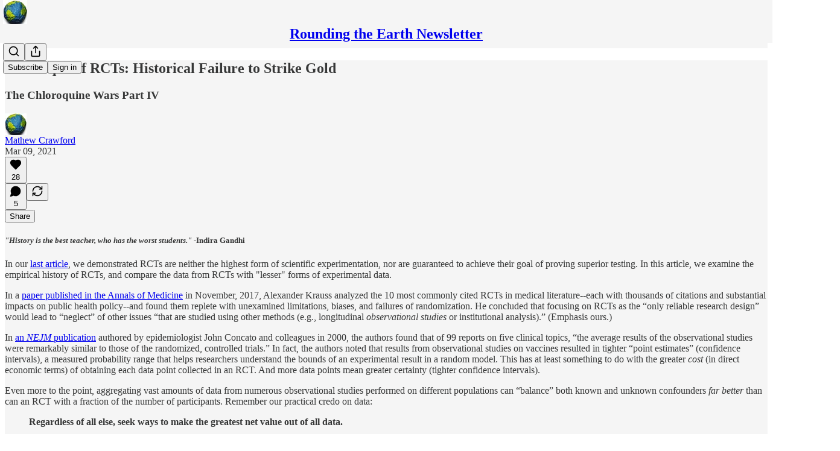

--- FILE ---
content_type: application/javascript; charset=UTF-8
request_url: https://roundingtheearth.substack.com/cdn-cgi/challenge-platform/h/b/scripts/jsd/d251aa49a8a3/main.js?
body_size: 8456
content:
window._cf_chl_opt={AKGCx8:'b'};~function(U6,Eb,ET,EN,ES,EO,Ek,El,U0,U1){U6=z,function(K,E,UQ,U5,U,f){for(UQ={K:245,E:233,U:388,f:380,e:347,c:302,G:407,s:303,i:250},U5=z,U=K();!![];)try{if(f=parseInt(U5(UQ.K))/1+parseInt(U5(UQ.E))/2+parseInt(U5(UQ.U))/3+-parseInt(U5(UQ.f))/4+-parseInt(U5(UQ.e))/5+-parseInt(U5(UQ.c))/6*(-parseInt(U5(UQ.G))/7)+-parseInt(U5(UQ.s))/8*(parseInt(U5(UQ.i))/9),E===f)break;else U.push(U.shift())}catch(e){U.push(U.shift())}}(P,155190),Eb=this||self,ET=Eb[U6(377)],EN=null,ES=Eo(),EO=function(fo,fn,fj,fq,fD,Ui,E,U,f,e){return fo={K:410,E:427,U:331,f:379},fn={K:346,E:299,U:350,f:304,e:332,c:342,G:317,s:291,i:299,a:414,R:440,I:299,d:260,v:383,C:283,J:365,F:350,L:252,Y:400,V:413,W:299,y:443,x:366,X:308,g:440,Z:333,Q:308,b:299},fj={K:430},fq={K:430,E:308,U:466,f:261,e:439,c:466,G:261,s:336,i:389,a:445,R:299,I:466,d:439,v:346,C:266,J:332,F:440,L:266,Y:461,V:424,W:371,y:271,x:361,X:440,g:304,Z:241,Q:246,b:299,T:416,N:418,B:291,m:249,A:261,D:439,H:332,j:350,n:440,o:266,S:371,h:445,O:403,k:312,l:280,M:335,P0:436,P1:435,P2:240,P3:357,P4:279,P5:432,P6:281,P7:352,P8:373,P9:375,PP:357,Pz:282,PK:246,Pr:304,PE:266,PU:461,Pf:246,Pe:342,Pc:468,PG:332,Ps:411,Pi:354,Pa:440,PR:247,PI:361,Pd:440,Pw:413},fD={K:350},Ui=U6,E={'wjaCS':function(c,G){return G==c},'yrsnD':Ui(fo.K),'PLiRQ':function(c,G,s,i,a){return c(G,s,i,a)},'cjEfW':Ui(fo.E),'PzKpj':function(c,G){return G==c},'rkSzS':function(c,G){return c>G},'cWPrD':function(c,G){return c<G},'ItSWv':function(c,G){return c>G},'PDKsW':function(c,G){return G&c},'iBXPF':function(c,G){return G|c},'tSJoV':function(c,G){return G==c},'egjyB':function(c,G){return c-G},'rgbzu':function(c,G){return c(G)},'ATxOg':function(c,G){return c|G},'fYfND':function(c,G){return c<<G},'qsser':function(c,G){return c<<G},'pyQIt':function(c,G){return c-G},'nwWNf':function(c,G){return c(G)},'RFxkp':function(c,G){return G!==c},'pjMEw':function(c,G){return c&G},'kpYuA':function(c,G){return c==G},'leLEu':function(c,G){return c|G},'wCvTe':function(c,G){return c<<G},'VCoxI':function(c,G){return G==c},'qzbAA':function(c,G){return G*c},'qdIlr':function(c,G){return c<G},'aXfgm':function(c,G){return G!=c},'pXEqX':function(c,G){return c&G},'zspJA':function(c,G){return G*c},'TgQDf':function(c,G){return c<G},'HQXHS':function(c,G){return c&G},'vVfVG':function(c,G){return c==G},'KuHQP':function(c,G){return G===c},'kBNgx':function(c,G){return c+G},'ByYOS':function(c,G){return c+G}},U=String[Ui(fo.U)],f={'h':function(c,fA,Ua){return fA={K:263,E:308},Ua=Ui,E[Ua(fD.K)](null,c)?'':f.g(c,6,function(G,UR){return UR=Ua,UR(fA.K)[UR(fA.E)](G)})},'g':function(G,s,i,UI,R,I,C,J,F,L,Y,V,W,y,x,A,D,H,j,X,Z,Q,T,N){if(UI=Ui,G==null)return'';for(I={},C={},J='',F=2,L=3,Y=2,V=[],W=0,y=0,x=0;x<G[UI(fq.K)];x+=1)if(X=G[UI(fq.E)](x),Object[UI(fq.U)][UI(fq.f)][UI(fq.e)](I,X)||(I[X]=L++,C[X]=!0),Z=J+X,Object[UI(fq.c)][UI(fq.G)][UI(fq.e)](I,Z))J=Z;else for(Q=E[UI(fq.s)][UI(fq.i)]('|'),T=0;!![];){switch(Q[T++]){case'0':F--;continue;case'1':E[UI(fq.a)](0,F)&&(F=Math[UI(fq.R)](2,Y),Y++);continue;case'2':J=String(X);continue;case'3':if(Object[UI(fq.I)][UI(fq.G)][UI(fq.d)](C,J)){if(E[UI(fq.v)](256,J[UI(fq.C)](0))){for(R=0;E[UI(fq.J)](R,Y);W<<=1,y==s-1?(y=0,V[UI(fq.F)](i(W)),W=0):y++,R++);for(N=J[UI(fq.L)](0),R=0;E[UI(fq.Y)](8,R);W=W<<1|E[UI(fq.V)](N,1),y==s-1?(y=0,V[UI(fq.F)](i(W)),W=0):y++,N>>=1,R++);}else{for(N=1,R=0;R<Y;W=E[UI(fq.W)](W<<1,N),E[UI(fq.y)](y,E[UI(fq.x)](s,1))?(y=0,V[UI(fq.X)](E[UI(fq.g)](i,W)),W=0):y++,N=0,R++);for(N=J[UI(fq.C)](0),R=0;16>R;W=E[UI(fq.Z)](E[UI(fq.Q)](W,1),E[UI(fq.V)](N,1)),s-1==y?(y=0,V[UI(fq.X)](i(W)),W=0):y++,N>>=1,R++);}F--,F==0&&(F=Math[UI(fq.b)](2,Y),Y++),delete C[J]}else for(N=I[J],R=0;R<Y;W=E[UI(fq.T)](W,1)|E[UI(fq.V)](N,1),y==E[UI(fq.N)](s,1)?(y=0,V[UI(fq.X)](E[UI(fq.B)](i,W)),W=0):y++,N>>=1,R++);continue;case'4':I[Z]=L++;continue}break}if(E[UI(fq.m)]('',J)){if(Object[UI(fq.I)][UI(fq.A)][UI(fq.D)](C,J)){if(256>J[UI(fq.L)](0)){for(R=0;E[UI(fq.H)](R,Y);W<<=1,E[UI(fq.j)](y,s-1)?(y=0,V[UI(fq.n)](i(W)),W=0):y++,R++);for(N=J[UI(fq.o)](0),R=0;8>R;W=E[UI(fq.S)](E[UI(fq.Q)](W,1),1&N),E[UI(fq.h)](y,s-1)?(y=0,V[UI(fq.n)](i(W)),W=0):y++,N>>=1,R++);}else if(UI(fq.O)===UI(fq.k))return A=G[UI(fq.l)](E[UI(fq.M)]),A[UI(fq.P0)]=UI(fq.P1),A[UI(fq.P2)]='-1',s[UI(fq.P3)][UI(fq.P4)](A),D=A[UI(fq.P5)],H={},H=E[UI(fq.P6)](i,D,D,'',H),H=W(D,D[UI(fq.P7)]||D[UI(fq.P8)],'n.',H),H=R(D,A[UI(fq.P9)],'d.',H),I[UI(fq.PP)][UI(fq.Pz)](A),j={},j.r=H,j.e=null,j;else{for(N=1,R=0;R<Y;W=E[UI(fq.PK)](W,1)|N,s-1==y?(y=0,V[UI(fq.n)](E[UI(fq.Pr)](i,W)),W=0):y++,N=0,R++);for(N=J[UI(fq.PE)](0),R=0;E[UI(fq.PU)](16,R);W=E[UI(fq.Pf)](W,1)|E[UI(fq.Pe)](N,1),y==s-1?(y=0,V[UI(fq.F)](i(W)),W=0):y++,N>>=1,R++);}F--,0==F&&(F=Math[UI(fq.R)](2,Y),Y++),delete C[J]}else for(N=I[J],R=0;R<Y;W=N&1.99|W<<1.9,E[UI(fq.y)](y,s-1)?(y=0,V[UI(fq.n)](i(W)),W=0):y++,N>>=1,R++);F--,E[UI(fq.Pc)](0,F)&&Y++}for(N=2,R=0;E[UI(fq.PG)](R,Y);W=E[UI(fq.Ps)](E[UI(fq.Pi)](W,1),1&N),y==E[UI(fq.x)](s,1)?(y=0,V[UI(fq.Pa)](i(W)),W=0):y++,N>>=1,R++);for(;;)if(W<<=1,E[UI(fq.PR)](y,E[UI(fq.PI)](s,1))){V[UI(fq.Pd)](i(W));break}else y++;return V[UI(fq.Pw)]('')},'j':function(c,fH,Ud){return fH={K:266},Ud=Ui,c==null?'':c==''?null:f.i(c[Ud(fj.K)],32768,function(G,Uw){return Uw=Ud,c[Uw(fH.K)](G)})},'i':function(G,s,i,Uv,R,I,C,J,F,L,Y,V,W,y,x,X,Q,Z){for(Uv=Ui,R=[],I=4,C=4,J=3,F=[],V=i(0),W=s,y=1,L=0;E[Uv(fn.K)](3,L);R[L]=L,L+=1);for(x=0,X=Math[Uv(fn.E)](2,2),Y=1;Y!=X;Z=V&W,W>>=1,E[Uv(fn.U)](0,W)&&(W=s,V=E[Uv(fn.f)](i,y++)),x|=(E[Uv(fn.e)](0,Z)?1:0)*Y,Y<<=1);switch(x){case 0:for(x=0,X=Math[Uv(fn.E)](2,8),Y=1;Y!=X;Z=E[Uv(fn.c)](V,W),W>>=1,W==0&&(W=s,V=i(y++)),x|=E[Uv(fn.G)](0<Z?1:0,Y),Y<<=1);Q=E[Uv(fn.s)](U,x);break;case 1:for(x=0,X=Math[Uv(fn.i)](2,16),Y=1;X!=Y;Z=W&V,W>>=1,0==W&&(W=s,V=i(y++)),x|=(E[Uv(fn.a)](0,Z)?1:0)*Y,Y<<=1);Q=U(x);break;case 2:return''}for(L=R[3]=Q,F[Uv(fn.R)](Q);;){if(y>G)return'';for(x=0,X=Math[Uv(fn.I)](2,J),Y=1;E[Uv(fn.d)](Y,X);Z=E[Uv(fn.v)](V,W),W>>=1,0==W&&(W=s,V=E[Uv(fn.f)](i,y++)),x|=E[Uv(fn.C)](E[Uv(fn.J)](0,Z)?1:0,Y),Y<<=1);switch(Q=x){case 0:for(x=0,X=Math[Uv(fn.E)](2,8),Y=1;X!=Y;Z=V&W,W>>=1,E[Uv(fn.F)](0,W)&&(W=s,V=E[Uv(fn.s)](i,y++)),x|=Y*(0<Z?1:0),Y<<=1);R[C++]=U(x),Q=C-1,I--;break;case 1:for(x=0,X=Math[Uv(fn.E)](2,16),Y=1;X!=Y;Z=E[Uv(fn.L)](V,W),W>>=1,E[Uv(fn.Y)](0,W)&&(W=s,V=i(y++)),x|=(0<Z?1:0)*Y,Y<<=1);R[C++]=U(x),Q=C-1,I--;break;case 2:return F[Uv(fn.V)]('')}if(I==0&&(I=Math[Uv(fn.W)](2,J),J++),R[Q])Q=R[Q];else if(E[Uv(fn.y)](Q,C))Q=E[Uv(fn.x)](L,L[Uv(fn.X)](0));else return null;F[Uv(fn.g)](Q),R[C++]=E[Uv(fn.Z)](L,Q[Uv(fn.Q)](0)),I--,L=Q,0==I&&(I=Math[Uv(fn.b)](2,J),J++)}}},e={},e[Ui(fo.f)]=f.h,e}(),Ek={},Ek[U6(285)]='o',Ek[U6(395)]='s',Ek[U6(412)]='u',Ek[U6(262)]='z',Ek[U6(315)]='n',Ek[U6(340)]='I',Ek[U6(296)]='b',El=Ek,Eb[U6(401)]=function(K,E,U,G,eP,e9,e8,Uu,s,R,I,C,J,F,L){if(eP={K:305,E:450,U:334,f:351,e:253,c:351,G:420,s:415,i:274,a:420,R:415,I:274,d:382,v:264,C:430,J:277,F:277,L:464,Y:300,V:248,W:307,y:408,x:339,X:263,g:308},e9={K:399,E:329,U:430,f:242,e:339},e8={K:466,E:261,U:439,f:440},Uu=U6,s={'KLezM':function(Y,V){return Y<V},'aXFpe':function(Y,V){return Y+V},'UaTdA':function(Y,V){return Y(V)},'axsDx':function(Y,V){return Y(V)},'ePdwb':function(Y,V){return Y===V},'WHufE':Uu(eP.K),'xvhTj':function(Y,V,W){return Y(V,W)}},E===null||E===void 0)return G;for(R=s[Uu(eP.E)](Et,E),K[Uu(eP.U)][Uu(eP.f)]&&(R=R[Uu(eP.e)](K[Uu(eP.U)][Uu(eP.c)](E))),R=K[Uu(eP.G)][Uu(eP.s)]&&K[Uu(eP.i)]?K[Uu(eP.a)][Uu(eP.R)](new K[(Uu(eP.I))](R)):function(Y,UY,V){for(UY=Uu,Y[UY(e9.K)](),V=0;s[UY(e9.E)](V,Y[UY(e9.U)]);Y[V+1]===Y[V]?Y[UY(e9.f)](s[UY(e9.e)](V,1),1):V+=1);return Y}(R),I='nAsAaAb'.split('A'),I=I[Uu(eP.d)][Uu(eP.v)](I),C=0;C<R[Uu(eP.C)];C++)if(Uu(eP.J)===Uu(eP.F))(J=R[C],F=Ep(K,E,J),s[Uu(eP.L)](I,F))?(L=F==='s'&&!K[Uu(eP.Y)](E[J]),s[Uu(eP.V)](s[Uu(eP.W)],U+J)?s[Uu(eP.y)](i,U+J,F):L||i(U+J,E[J])):s[Uu(eP.y)](i,s[Uu(eP.x)](U,J),F);else return Uu(eP.X)[Uu(eP.g)](E);return G;function i(Y,V,UL){UL=Uu,Object[UL(e8.K)][UL(e8.E)][UL(e8.U)](G,V)||(G[V]=[]),G[V][UL(e8.f)](Y)}},U0=U6(275)[U6(389)](';'),U1=U0[U6(382)][U6(264)](U0),Eb[U6(232)]=function(K,E,eU,eE,UV,U,G,s,i,R){for(eU={K:341,E:430,U:290,f:430,e:254,c:278,G:440,s:259},eE={K:244},UV=U6,U={'ppnnY':function(I,v){return I+v},'XBmMo':function(I,v){return I<v},'YgfKB':function(I,v){return I(v)}},G=Object[UV(eU.K)](E),s=0;s<G[UV(eU.E)];s++)if(i=G[s],i==='f'&&(i='N'),K[i]){for(R=0;U[UV(eU.U)](R,E[G[s]][UV(eU.f)]);-1===K[i][UV(eU.e)](E[G[s]][R])&&(U[UV(eU.c)](U1,E[G[s]][R])||K[i][UV(eU.G)]('o.'+E[G[s]][R])),R++);}else K[i]=E[G[s]][UV(eU.s)](function(I,UW){return UW=UV,U[UW(eE.K)]('o.',I)})},U3();function Ej(Ut,UE,E,U,f,e,c){return Ut={K:454,E:462,U:453,f:454,e:467},UE=U6,E={},E[UE(Ut.K)]=function(G,s){return G/s},E[UE(Ut.E)]=function(G,s){return G-s},U=E,f=3600,e=EH(),c=Math[UE(Ut.U)](U[UE(Ut.f)](Date[UE(Ut.e)](),1e3)),U[UE(Ut.E)](c,e)>f?![]:!![]}function EA(){return Em()!==null}function U3(eY,eL,eF,Ux,K,E,U,f,G,e){if(eY={K:362,E:360,U:237,f:314,e:258,c:367,G:297,s:425,i:310,a:385,R:459,I:238,d:322,v:405,C:258,J:438,F:300,L:441,Y:305,V:429,W:434,y:434},eL={K:298,E:298,U:344,f:310,e:385,c:293,G:338,s:434,i:297},eF={K:269,E:269,U:460,f:358,e:430,c:254,G:440,s:417,i:259},Ux=U6,K={'REKWV':function(c,G){return c===G},'Csxmj':function(c,G){return c<G},'thFYw':function(c,G){return c+G},'bYTaN':Ux(eY.K),'zZvho':function(c,G){return c===G},'QdwYx':function(c,G){return c+G},'QbEUD':function(c){return c()},'SOQQn':function(c,G){return c!==G},'KCHws':Ux(eY.E),'hmcVC':Ux(eY.U),'YXXrY':Ux(eY.f),'VsWDh':function(c,G){return G!==c},'SFlOT':function(c){return c()},'dcYSI':function(c,G){return G===c},'OsErB':Ux(eY.e)},E=Eb[Ux(eY.c)],!E)return;if(!K[Ux(eY.G)](Ej))return;(U=![],f=function(UX,G,s){if(UX=Ux,!U){if(U=!![],!Ej()){if(K[UX(eF.K)]===K[UX(eF.E)])return;else if(G=x[X],K[UX(eF.U)]('f',G)&&(G='N'),g[G]){for(s=0;K[UX(eF.f)](s,Z[Q[b]][UX(eF.e)]);-1===T[G][UX(eF.c)](N[B[m]][s])&&(A(D[H[j]][s])||n[G][UX(eF.G)](K[UX(eF.s)]('o.',o[S[h]][s]))),s++);}else O[G]=k[l[M]][UX(eF.i)](function(P3){return'o.'+P3})}EB(function(G){U4(E,G)})}},K[Ux(eY.s)](ET[Ux(eY.i)],K[Ux(eY.a)]))?K[Ux(eY.R)](f):Eb[Ux(eY.I)]?K[Ux(eY.d)](K[Ux(eY.v)],Ux(eY.C))?ET[Ux(eY.I)](Ux(eY.J),f):(G=J==='s'&&!F[Ux(eY.F)](L[Y]),K[Ux(eY.L)](Ux(eY.Y),V+W)?y(x+X,g):G||Z(K[Ux(eY.V)](Q,b),T[N])):(e=ET[Ux(eY.W)]||function(){},ET[Ux(eY.y)]=function(Ug){if(Ug=Ux,Ug(eL.K)===Ug(eL.E))e(),K[Ug(eL.U)](ET[Ug(eL.f)],K[Ug(eL.e)])&&(K[Ug(eL.c)]!==K[Ug(eL.G)]?(ET[Ug(eL.s)]=e,f()):K[Ug(eL.i)](E));else return})}function U4(f,e,eV,UZ,c,G,s,i){if(eV={K:287,E:316,U:390,f:270,e:442,c:235,G:391,s:287,i:234,a:376,R:442,I:235,d:391,v:326,C:444,J:234,F:376},UZ=U6,c={},c[UZ(eV.K)]=UZ(eV.E),G=c,!f[UZ(eV.U)])return;e===G[UZ(eV.K)]?(s={},s[UZ(eV.f)]=UZ(eV.e),s[UZ(eV.c)]=f.r,s[UZ(eV.G)]=G[UZ(eV.s)],Eb[UZ(eV.i)][UZ(eV.a)](s,'*')):(i={},i[UZ(eV.f)]=UZ(eV.R),i[UZ(eV.I)]=f.r,i[UZ(eV.d)]=UZ(eV.v),i[UZ(eV.C)]=e,Eb[UZ(eV.J)][UZ(eV.F)](i,'*'))}function En(K,E,f9,f8,f7,f6,UU,U,f,e,c){f9={K:456,E:289,U:272,f:446,e:465,c:257,G:367,s:265,i:349,a:319,R:393,I:423,d:421,v:239,C:349,J:318,F:251,L:390,Y:449,V:328,W:292,y:455,x:255,X:396,g:396,Z:355,Q:355,b:390,T:255,N:409,B:379,m:267},f8={K:451},f7={K:433,E:386,U:316,f:431,e:330,c:363,G:313,s:327,i:433},f6={K:294,E:309,U:456,f:313,e:449},UU=U6,U={'qGMQj':function(G,s){return G!==s},'IkHwj':UU(f9.K),'nyJMg':function(G,s){return G(s)},'sxIzg':function(G,s){return G<s},'lZvEB':function(G,s){return s!==G},'DwFZW':UU(f9.E),'StDJW':UU(f9.U),'QoLdZ':UU(f9.f),'XfQxJ':UU(f9.e),'veSkz':function(G,s){return G+s},'vvZjJ':UU(f9.c),'wDjKr':function(G){return G()}},f=Eb[UU(f9.G)],console[UU(f9.s)](Eb[UU(f9.i)]),e=new Eb[(UU(f9.a))](),e[UU(f9.R)](U[UU(f9.I)],U[UU(f9.d)](UU(f9.v)+Eb[UU(f9.C)][UU(f9.J)]+U[UU(f9.F)],f.r)),f[UU(f9.L)]&&(e[UU(f9.Y)]=5e3,e[UU(f9.V)]=function(Uf){if(Uf=UU,U[Uf(f6.K)](U[Uf(f6.E)],Uf(f6.U)))return![];else U[Uf(f6.f)](E,Uf(f6.e))}),e[UU(f9.W)]=function(Ue){Ue=UU,e[Ue(f7.K)]>=200&&U[Ue(f7.E)](e[Ue(f7.K)],300)?E(Ue(f7.U)):U[Ue(f7.f)](U[Ue(f7.e)],Ue(f7.c))?U[Ue(f7.G)](E,U[Ue(f7.s)]+e[Ue(f7.i)]):U(f)},e[UU(f9.y)]=function(Uc){Uc=UU,E(U[Uc(f8.K)])},c={'t':U[UU(f9.x)](EH),'lhr':ET[UU(f9.X)]&&ET[UU(f9.g)][UU(f9.Z)]?ET[UU(f9.X)][UU(f9.Q)]:'','api':f[UU(f9.b)]?!![]:![],'c':U[UU(f9.T)](EA),'payload':K},e[UU(f9.N)](EO[UU(f9.B)](JSON[UU(f9.m)](c)))}function z(K,r,E,U){return K=K-232,E=P(),U=E[K],U}function Ep(E,U,e,e0,UJ,G,s,i,R){s=(e0={K:378,E:256,U:306,f:428,e:337,c:353,G:268,s:364,i:337,a:285,R:353,I:368,d:364,v:364,C:420,J:372,F:420,L:268,Y:368},UJ=U6,G={},G[UJ(e0.K)]=UJ(e0.E),G[UJ(e0.U)]=UJ(e0.f),G[UJ(e0.e)]=function(I,C){return C===I},G[UJ(e0.c)]=function(I,C){return C==I},G[UJ(e0.G)]=function(I,C){return I===C},G);try{i=U[e]}catch(I){return s[UJ(e0.K)]!==s[UJ(e0.U)]?'i':(E[UJ(e0.s)](function(){}),'p')}if(null==i)return s[UJ(e0.i)](void 0,i)?'u':'x';if(UJ(e0.a)==typeof i)try{if(s[UJ(e0.R)](UJ(e0.I),typeof i[UJ(e0.d)]))return i[UJ(e0.v)](function(){}),'p'}catch(J){}return E[UJ(e0.C)][UJ(e0.J)](i)?'a':i===E[UJ(e0.F)]?'D':s[UJ(e0.L)](!0,i)?'T':!1===i?'F':(R=typeof i,UJ(e0.Y)==R?EM(E,i)?'N':'f':El[R]||'?')}function Eh(c,G,fr,Us,s,i,a,R,I,d,v,C,J,F,L,Y){if(fr={K:311,E:284,U:239,f:348,e:359,c:301,G:389,s:273,i:374,a:270,R:426,I:409,d:379,v:328,C:367,J:449,F:393,L:465,Y:463,V:349,W:452,y:452,x:437,X:295,g:394,Z:320,Q:319,b:284,T:318,N:243,B:321},Us=U6,s={},s[Us(fr.K)]=function(V,W){return V+W},s[Us(fr.E)]=Us(fr.U),i=s,!Eq(0))return![];R=(a={},a[Us(fr.f)]=c,a[Us(fr.e)]=G,a);try{for(I=Us(fr.c)[Us(fr.G)]('|'),d=0;!![];){switch(I[d++]){case'0':v={},v[Us(fr.s)]=R,v[Us(fr.i)]=F,v[Us(fr.a)]=Us(fr.R),L[Us(fr.I)](EO[Us(fr.d)](v));continue;case'1':L[Us(fr.v)]=function(){};continue;case'2':C=Eb[Us(fr.C)];continue;case'3':L[Us(fr.J)]=2500;continue;case'4':L[Us(fr.F)](Us(fr.L),Y);continue;case'5':F=(J={},J[Us(fr.Y)]=Eb[Us(fr.V)][Us(fr.Y)],J[Us(fr.W)]=Eb[Us(fr.V)][Us(fr.y)],J[Us(fr.x)]=Eb[Us(fr.V)][Us(fr.x)],J[Us(fr.X)]=Eb[Us(fr.V)][Us(fr.g)],J[Us(fr.Z)]=ES,J);continue;case'6':L=new Eb[(Us(fr.Q))]();continue;case'7':Y=i[Us(fr.K)](i[Us(fr.b)]+Eb[Us(fr.V)][Us(fr.T)],Us(fr.N))+C.r+Us(fr.B);continue}break}}catch(V){}}function U2(ee,Uy,U,f,c,G,s,i){U=(ee={K:435,E:352,U:280,f:410,e:436,c:457,G:240,s:357,i:279,a:432,R:343,I:276,d:373,v:375,C:282},Uy=U6,{'eGemv':Uy(ee.K),'iUFvi':function(a,R,I,d,v){return a(R,I,d,v)},'Qvkdk':Uy(ee.E)});try{return f=ET[Uy(ee.U)](Uy(ee.f)),f[Uy(ee.e)]=U[Uy(ee.c)],f[Uy(ee.G)]='-1',ET[Uy(ee.s)][Uy(ee.i)](f),c=f[Uy(ee.a)],G={},G=U[Uy(ee.R)](pRIb1,c,c,'',G),G=pRIb1(c,c[U[Uy(ee.I)]]||c[Uy(ee.d)],'n.',G),G=pRIb1(c,f[Uy(ee.v)],'d.',G),ET[Uy(ee.s)][Uy(ee.C)](f),s={},s.r=G,s.e=null,s}catch(a){return i={},i.r={},i.e=a,i}}function ED(UO,US,UP,K,E,e,c,G,s,i){if(UO={K:410,E:435,U:325,f:381,e:381,c:398,G:430,s:422,i:280,a:392,R:436,I:370,d:240,v:357,C:279,J:432,F:286,L:352,Y:373,V:375,W:282,y:387,x:419},US={K:266},UP=U6,K={'vjjrM':function(U,f){return f==U},'KNlvK':UP(UO.K),'ByGgi':UP(UO.E),'Xbsxo':function(U,f,e,c,G){return U(f,e,c,G)},'PfvEm':function(U,f){return U===f},'kOyRG':function(U,f,e){return U(f,e)},'vDzCe':function(U,f){return U*f}},E=Em(),K[UP(UO.U)](E,null))return UP(UO.f)!==UP(UO.e)?null==c?'':K[UP(UO.c)]('',G)?null:s.i(i[UP(UO.G)],32768,function(d,Uz){return Uz=UP,R[Uz(US.K)](d)}):void 0;if(EN){if(UP(UO.s)===UP(UO.s))clearTimeout(EN);else try{return e=d[UP(UO.i)](K[UP(UO.a)]),e[UP(UO.R)]=K[UP(UO.I)],e[UP(UO.d)]='-1',v[UP(UO.v)][UP(UO.C)](e),c=e[UP(UO.J)],G={},G=C(c,c,'',G),G=K[UP(UO.F)](J,c,c[UP(UO.L)]||c[UP(UO.Y)],'n.',G),G=F(c,e[UP(UO.V)],'d.',G),L[UP(UO.v)][UP(UO.W)](e),s={},s.r=G,s.e=null,s}catch(a){return i={},i.r={},i.e=a,i}}EN=K[UP(UO.y)](setTimeout,function(){EB()},K[UP(UO.x)](E,1e3))}function Em(UA,U9,E,U,f,e){return UA={K:356,E:315,U:367,f:356},U9=U6,E={},E[U9(UA.K)]=U9(UA.E),U=E,f=Eb[U9(UA.U)],!f?null:(e=f.i,typeof e!==U[U9(UA.f)]||e<30)?null:e}function P(eW){return eW='iframe,leLEu,undefined,join,qdIlr,from,qsser,thFYw,pyQIt,vDzCe,Array,veSkz,UfReF,XfQxJ,PDKsW,VsWDh,jsd,3|0|1|4|2,GyqMB,QdwYx,length,lZvEB,contentWindow,status,onreadystatechange,display: none,style,LRmiB4,DOMContentLoaded,call,push,zZvho,cloudflare-invisible,KuHQP,detail,PzKpj,xhr-error,rkpCV,jMHSH,timeout,UaTdA,QoLdZ,SSTpq3,floor,EGHWv,onerror,GeGbG,eGemv,mQfmp,SFlOT,REKWV,ItSWv,ZIVAj,CnwA5,axsDx,POST,prototype,now,kpYuA,rxvNi8,444392bLZQMr,parent,sid,error on cf_chl_props,KbfWg,addEventListener,/cdn-cgi/challenge-platform/h/,tabIndex,ATxOg,splice,/b/ov1/0.9337744807228414:1769786415:fZxZI9-Zlc91uNKS-BSTa6Hp3rf8qD-CFkDN4eClqk0/,ppnnY,221497ShvMmi,fYfND,VCoxI,ePdwb,RFxkp,103941hqyQbs,vvZjJ,HQXHS,concat,indexOf,wDjKr,HgwOe,/jsd/oneshot/d251aa49a8a3/0.9337744807228414:1769786415:fZxZI9-Zlc91uNKS-BSTa6Hp3rf8qD-CFkDN4eClqk0/,EkfmK,map,aXfgm,hasOwnProperty,symbol,DkKFHstTEO$0U3f8W7p4AeQZujS6glCPGYcNL2aI5-qMwBRJ1vhn9dVrzio+Xxybm,bind,log,charCodeAt,stringify,AUsIx,bYTaN,source,tSJoV,http-code:,errorInfoObject,Set,_cf_chl_opt;JJgc4;PJAn2;kJOnV9;IWJi4;OHeaY1;DqMg0;FKmRv9;LpvFx1;cAdz2;PqBHf2;nFZCC5;ddwW5;pRIb1;rxvNi8;RrrrA2;erHi9,Qvkdk,cQnmN,YgfKB,appendChild,createElement,PLiRQ,removeChild,zspJA,SQyuh,object,Xbsxo,kUamD,GFLsp,jatcQ,XBmMo,nwWNf,onload,hmcVC,qGMQj,pkLOA2,boolean,QbEUD,RMcSs,pow,isNaN,2|7|6|4|3|1|5|0,262008noeAFs,144TijZLn,rgbzu,d.cookie,JRvGl,WHufE,charAt,IkHwj,readyState,arRqw,OipNB,nyJMg,CnejJ,number,success,qzbAA,AKGCx8,XMLHttpRequest,JBxy9,/invisible/jsd,dcYSI,QULHS,random,PfvEm,error,StDJW,ontimeout,KLezM,DwFZW,fromCharCode,cWPrD,ByYOS,Object,yrsnD,cjEfW,LmBLZ,YXXrY,aXFpe,bigint,keys,pjMEw,iUFvi,SOQQn,GsmPz,rkSzS,1237860VSrscr,AdeF3,_cf_chl_opt,wjaCS,getOwnPropertyNames,clientInformation,BHwbl,wCvTe,href,rsfCK,body,Csxmj,TYlZ6,loading,egjyB,zZIPq,PzTzg,catch,TgQDf,kBNgx,__CF$cv$params,function,Function,ByGgi,iBXPF,isArray,navigator,chctx,contentDocument,postMessage,document,wvEMH,oOkj,750596gtLdIV,ArOuO,includes,pXEqX,EkfjH,KCHws,sxIzg,kOyRG,801792WzGOAr,split,api,event,KNlvK,open,aUjz8,string,location,[native code],vjjrM,sort,vVfVG,pRIb1,getPrototypeOf,lxPJf,toString,OsErB,randomUUID,14LnzchN,xvhTj,send'.split(','),P=function(){return eW},P()}function EM(E,U,fO,UC,f,e){return fO={K:448,E:384,U:345,f:397,e:369,c:384,G:369,s:466,i:404,a:439,R:254,I:345},UC=U6,f={},f[UC(fO.K)]=function(c,G){return c instanceof G},f[UC(fO.E)]=function(c,G){return c<G},f[UC(fO.U)]=UC(fO.f),e=f,e[UC(fO.K)](U,E[UC(fO.e)])&&e[UC(fO.c)](0,E[UC(fO.G)][UC(fO.s)][UC(fO.i)][UC(fO.a)](U)[UC(fO.R)](e[UC(fO.I)]))}function Eq(K,Uk,UK){return Uk={K:324},UK=U6,Math[UK(Uk.K)]()<K}function Eo(fP,UG){return fP={K:406,E:406},UG=U6,crypto&&crypto[UG(fP.K)]?crypto[UG(fP.E)]():''}function EB(K,Um,UB,U7,E,U){Um={K:236,E:458,U:323},UB={K:288,E:368,U:447},U7=U6,E={'GFLsp':function(f,e){return f===e},'rkpCV':function(f,e){return f(e)},'mQfmp':function(f){return f()},'QULHS':U7(Um.K)},U=E[U7(Um.E)](U2),En(U.r,function(f,U8){U8=U7,E[U8(UB.K)](typeof K,U8(UB.E))&&E[U8(UB.U)](K,f),ED()}),U.e&&Eh(E[U7(Um.U)],U.e)}function Et(K,e1,UF,E){for(e1={K:253,E:341,U:402},UF=U6,E=[];null!==K;E=E[UF(e1.K)](Object[UF(e1.E)](K)),K=Object[UF(e1.U)](K));return E}function EH(Ul,Ur,K){return Ul={K:367,E:453},Ur=U6,K=Eb[Ur(Ul.K)],Math[Ur(Ul.E)](+atob(K.t))}}()